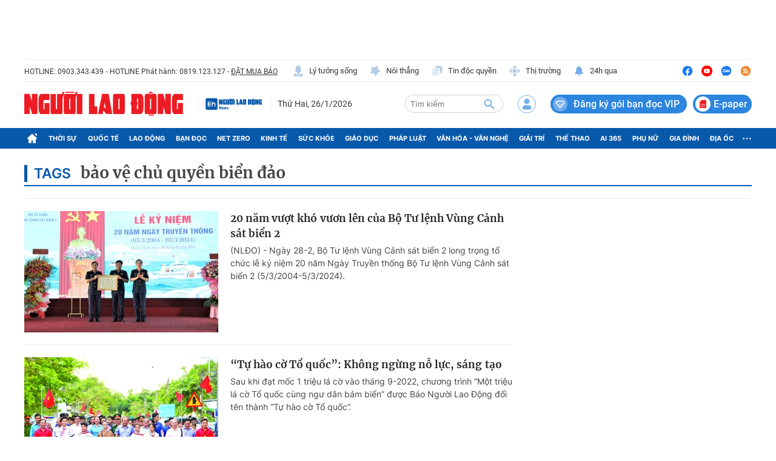

--- FILE ---
content_type: text/html; charset=UTF-8
request_url: https://auto-load-balancer.likr.tw/api/get_client_ip.php
body_size: -135
content:
"18.218.199.90"